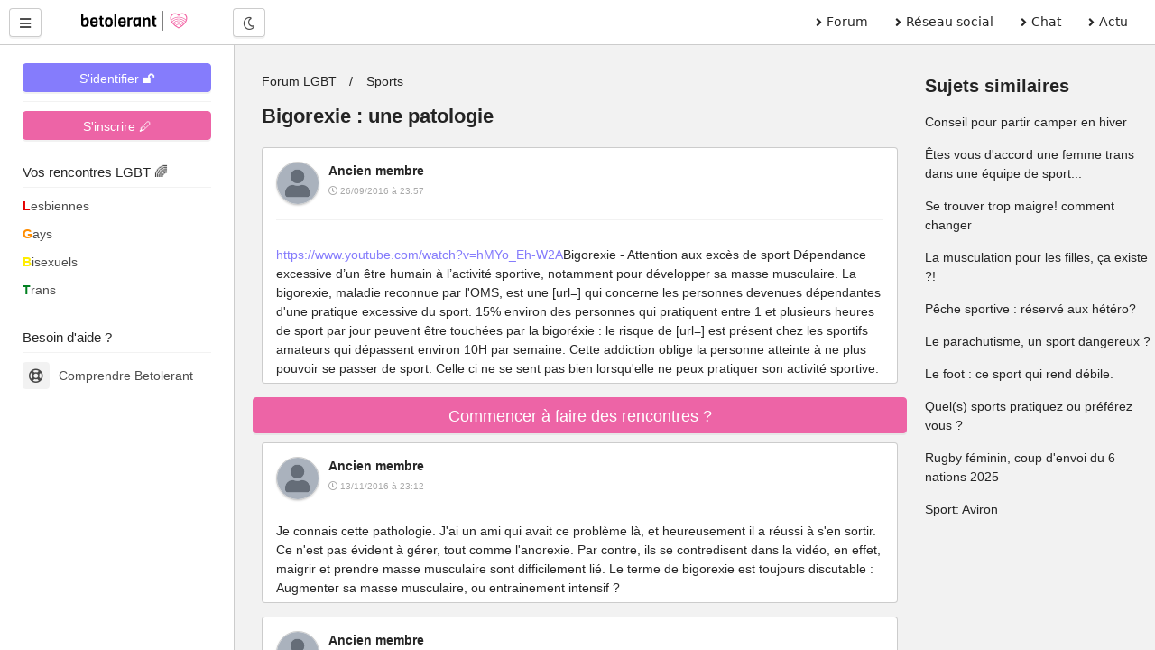

--- FILE ---
content_type: text/html; charset=UTF-8
request_url: https://betolerant.fr/forum/9202/bigorexie-une-patologie
body_size: 10230
content:
<!DOCTYPE html> <html lang="fr"> <head><meta http-equiv="Content-Type" content="text/html; charset=utf-8"> <meta charset="utf-8" /> <link rel="preconnect" href="https://cdn.jsdelivr.net" /> <link rel="preconnect" href="https://betolerant.s3.fr-par.scw.cloud" /> <link rel="preconnect" href="https://adotolerant.fr" /> <script>
var _paq = window._paq = window._paq || [];
_paq.push(['trackPageView']);
_paq.push(['enableLinkTracking']);
(function() {
    var u="//adotolerant.fr/stats/";
    _paq.push(['setTrackerUrl', u+'matomo.php']);
    _paq.push(['setSiteId', '6']);
    var d=document, g=d.createElement('script'), s=d.getElementsByTagName('script')[0];
    g.async=true; g.src=u+'matomo.js'; s.parentNode.insertBefore(g,s);
})();
</script> <link rel="preload" href="https://cdn.jsdelivr.net/npm/halfmoon@1.1.1/css/halfmoon-variables.min.css" as="style"> <!--<script type="text/javascript" src="https://cache.consentframework.com/js/pa/24524/c/CoZ5t/stub" charset="utf-8"></script> <script type="text/javascript" src="https://choices.consentframework.com/js/pa/24524/c/CoZ5t/cmp" charset="utf-8" async></script>--> <meta http-equiv="X-UA-Compatible" content="IE=edge,chrome=1" /> <meta content="width=device-width, initial-scale=1.0" name="viewport" /> <meta name="mobile-web-app-capable" content="yes"> <title>Bigorexie : une patologie</title> <link rel="canonical" href="https://betolerant.fr/forum/9202/bigorexie-une-patologie" /> <meta name="robots" content="index,follow" /><meta name="description" content="hMYo_Eh-W2A Bigorexie - Attention aux excès de sport Dépendance excessive d’un être humain à l’activité sportive, notamment pour développer sa masse musculaire. La bigorexie, maladie reconnue par l'OMS,…" /><link href="https://cdn.jsdelivr.net/npm/halfmoon@1.1.1/css/halfmoon-variables.min.css" rel="stylesheet" defer /> <meta name="theme-color" content="#7C7FF7"/> <meta name="apple-mobile-web-app-capable" content="yes"/> <meta name="apple-mobile-web-app-status-bar-style" content="#7C7FF7"/> <style> :root { --lm-base-body-bg-color:#F2F2F2; --primary-color: var(--indigo-color-light); --primary-color-light: var(--indigo-color); --primary-color-very-light: var(--indigo-color-very-light); --primary-color-dark: var(--indigo-color-dark); --primary-color-very-dark: var(--indigo-color-very-dark); --primary-box-shadow-color: var(--indigo-box-shadow-color); --primary-box-shadow-color-darker: var(--indigo-box-shadow-color-darker); --text-color-on-primary-color-bg: var(--text-color-on-indigo-color-bg); --secondary-color: var(--pink-color); --secondary-color-light: var(--pink-color-light); --secondary-color-very-light: var(--pink-color-very-light); --secondary-color-dark: var(--pink-color-dark); --secondary-color-very-dark: var(--pink-color-very-dark); --secondary-box-shadow-color: var(--pink-box-shadow-color); --secondary-box-shadow-color-darker: var(--pink-box-shadow-color-darker); --text-color-on-secondary-color-bg: var(--text-color-on-pink-color-bg); } .font-size-10 { font-size:1rem; } .font-size-9 { font-size:0.9rem; } .membreCarte { position:relative; border-radius:8px; cursor:pointer; } .membreCarte .online { width:18px; height:18px; background:var(--green-color); border-radius:50%; border:1px solid var(--green-color); position:absolute; top:8px; left:8px; } .membreCarte .membreCarteBadge { position:absolute; top:8px; right:8px; } .membreCarte .img-responsive { border-radius:8px 8px 0px 0px; } .membreCarteDistance { margin-top:-4px; margin-bottom:4px; padding-left:4px; } .membreCarteInfo { min-height:50px; padding-left:4px; } .text-semi-bold { font-weight:500; } .emoji,.emojione{ background-repeat:no-repeat;display:inline-block;font-size:inherit;height:2.8ex;line-height:normal;margin:-.2ex .15em .2ex;min-height:17px;min-width:17px;vertical-align:middle;width:2.9ex } .menuBureau a { font-family: system-ui; } .pointer-ok { cursor:pointer; } .actions .options:hover { color:var(--secondary-color); } .text-gris { color:#a9a9a9; } .file-names { font-size:14px; font-style:italic; color:#a9a9a9; } .notificationMenu { position:absolute; top:8%; padding-top:2px; padding-bottom:2px; padding-left:4px; padding-right:4px; font-size:11px; color:white; background:black; } .dark-mode .notificationMenu.badge { color:black; background:white; } .comContenu blockquote { padding-top:12px; padding-bottom:12px; border:1px solid #dadfe1; border-left:12px solid #dadfe1; margin-left:0; padding-left:15px; margin-right:0; border-radius:0px; font-style:italic; } .comContenu blockquote p { margin-top:0; margin-bottom:0; } .comContenu blockquote a { color:#a9a9a9; } li p { display:inline; } .sd-cmp-1VJEb .sd-cmp-2nUXb { visibility: hidden; } </style> <link rel="alternate" type="application/rss+xml" title="Média LGBT" href="https://betolerant.fr/rss/actualite"> <meta property="og:type" content="article" /> <meta property="og:site_name" content="betolerant"> <meta property="og:url" content="https://betolerant.fr/forum/9202/bigorexie-une-patologie" /> <meta property="og:title" content="Bigorexie : une patologie" /> <meta property="og:description" content="hMYo_Eh-W2A Bigorexie - Attention aux excès de sport Dépendance excessive d’un être humain à l’activité sportive, notamment pour développer sa masse musculaire. La bigorexie, maladie reconnue par l'OMS,…" /> <meta property="og:locale" content="fr_FR" /> <meta name="apple-mobile-web-app-title" content="betolerant"> <link rel="manifest" href="https://betolerant.fr/manifest.json"> <link rel="shortcut icon" href="https://betolerant.fr/assets/images/betolerant/favicon/favicon.ico?545554"> <link rel="apple-touch-icon" href="https://betolerant.fr/assets/images/betolerant/favicon/android-icon-192x192.png?456456"> <script async>!function(a,b){var c=b(a,a.document);a.lazySizes=c,"object"==typeof module&&module.exports&&(module.exports=c)}(window,function(a,b){"use strict";if(b.getElementsByClassName){var c,d,e=b.documentElement,f=a.Date,g=a.HTMLPictureElement,h="addEventListener",i="getAttribute",j=a[h],k=a.setTimeout,l=a.requestAnimationFrame||k,m=a.requestIdleCallback,n=/^picture$/i,o=["load","error","lazyincluded","_lazyloaded"],p={},q=Array.prototype.forEach,r=function(a,b){return p[b]||(p[b]=new RegExp("(\\s|^)"+b+"(\\s|$)")),p[b].test(a[i]("class")||"")&&p[b]},s=function(a,b){r(a,b)||a.setAttribute("class",(a[i]("class")||"").trim()+" "+b)},t=function(a,b){var c;(c=r(a,b))&&a.setAttribute("class",(a[i]("class")||"").replace(c," "))},u=function(a,b,c){var d=c?h:"removeEventListener";c&&u(a,b),o.forEach(function(c){a[d](c,b)})},v=function(a,d,e,f,g){var h=b.createEvent("CustomEvent");return e||(e={}),e.instance=c,h.initCustomEvent(d,!f,!g,e),a.dispatchEvent(h),h},w=function(b,c){var e;!g&&(e=a.picturefill||d.pf)?(c&&c.src&&!b[i]("srcset")&&b.setAttribute("srcset",c.src),e({reevaluate:!0,elements:[b]})):c&&c.src&&(b.src=c.src)},x=function(a,b){return(getComputedStyle(a,null)||{})[b]},y=function(a,b,c){for(c=c||a.offsetWidth;c<d.minSize&&b&&!a._lazysizesWidth;)c=b.offsetWidth,b=b.parentNode;return c},z=function(){var a,c,d=[],e=[],f=d,g=function(){var b=f;for(f=d.length?e:d,a=!0,c=!1;b.length;)b.shift()();a=!1},h=function(d,e){a&&!e?d.apply(this,arguments):(f.push(d),c||(c=!0,(b.hidden?k:l)(g)))};return h._lsFlush=g,h}(),A=function(a,b){return b?function(){z(a)}:function(){var b=this,c=arguments;z(function(){a.apply(b,c)})}},B=function(a){var b,c=0,e=d.throttleDelay,g=d.ricTimeout,h=function(){b=!1,c=f.now(),a()},i=m&&g>49?function(){m(h,{timeout:g}),g!==d.ricTimeout&&(g=d.ricTimeout)}:A(function(){k(h)},!0);return function(a){var d;(a=a===!0)&&(g=33),b||(b=!0,d=e-(f.now()-c),0>d&&(d=0),a||9>d?i():k(i,d))}},C=function(a){var b,c,d=99,e=function(){b=null,a()},g=function(){var a=f.now()-c;d>a?k(g,d-a):(m||e)(e)};return function(){c=f.now(),b||(b=k(g,d))}};!function(){var b,c={lazyClass:"lazyload",loadedClass:"lazyloaded",loadingClass:"lazyloading",preloadClass:"lazypreload",errorClass:"lazyerror",autosizesClass:"lazyautosizes",srcAttr:"data-src",srcsetAttr:"data-srcset",sizesAttr:"data-sizes",minSize:40,customMedia:{},init:!0,expFactor:1.5,hFac:.8,loadMode:2,loadHidden:!0,ricTimeout:0,throttleDelay:125};d=a.lazySizesConfig||a.lazysizesConfig||{};for(b in c)b in d||(d[b]=c[b]);a.lazySizesConfig=d,k(function(){d.init&&F()})}();var D=function(){var g,l,m,o,p,y,D,F,G,H,I,J,K,L,M=/^img$/i,N=/^iframe$/i,O="onscroll"in a&&!/(gle|ing)bot/.test(navigator.userAgent),P=0,Q=0,R=0,S=-1,T=function(a){R--,a&&a.target&&u(a.target,T),(!a||0>R||!a.target)&&(R=0)},U=function(a,c){var d,f=a,g="hidden"==x(b.body,"visibility")||"hidden"!=x(a.parentNode,"visibility")&&"hidden"!=x(a,"visibility");for(F-=c,I+=c,G-=c,H+=c;g&&(f=f.offsetParent)&&f!=b.body&&f!=e;)g=(x(f,"opacity")||1)>0,g&&"visible"!=x(f,"overflow")&&(d=f.getBoundingClientRect(),g=H>d.left&&G<d.right&&I>d.top-1&&F<d.bottom+1);return g},V=function(){var a,f,h,j,k,m,n,p,q,r=c.elements;if((o=d.loadMode)&&8>R&&(a=r.length)){f=0,S++,null==K&&("expand"in d||(d.expand=e.clientHeight>500&&e.clientWidth>500?500:370),J=d.expand,K=J*d.expFactor),K>Q&&1>R&&S>2&&o>2&&!b.hidden?(Q=K,S=0):Q=o>1&&S>1&&6>R?J:P;for(;a>f;f++)if(r[f]&&!r[f]._lazyRace)if(O)if((p=r[f][i]("data-expand"))&&(m=1*p)||(m=Q),q!==m&&(y=innerWidth+m*L,D=innerHeight+m,n=-1*m,q=m),h=r[f].getBoundingClientRect(),(I=h.bottom)>=n&&(F=h.top)<=D&&(H=h.right)>=n*L&&(G=h.left)<=y&&(I||H||G||F)&&(d.loadHidden||"hidden"!=x(r[f],"visibility"))&&(l&&3>R&&!p&&(3>o||4>S)||U(r[f],m))){if(ba(r[f]),k=!0,R>9)break}else!k&&l&&!j&&4>R&&4>S&&o>2&&(g[0]||d.preloadAfterLoad)&&(g[0]||!p&&(I||H||G||F||"auto"!=r[f][i](d.sizesAttr)))&&(j=g[0]||r[f]);else ba(r[f]);j&&!k&&ba(j)}},W=B(V),X=function(a){s(a.target,d.loadedClass),t(a.target,d.loadingClass),u(a.target,Z),v(a.target,"lazyloaded")},Y=A(X),Z=function(a){Y({target:a.target})},$=function(a,b){try{a.contentWindow.location.replace(b)}catch(c){a.src=b}},_=function(a){var b,c=a[i](d.srcsetAttr);(b=d.customMedia[a[i]("data-media")||a[i]("media")])&&a.setAttribute("media",b),c&&a.setAttribute("srcset",c)},aa=A(function(a,b,c,e,f){var g,h,j,l,o,p;(o=v(a,"lazybeforeunveil",b)).defaultPrevented||(e&&(c?s(a,d.autosizesClass):a.setAttribute("sizes",e)),h=a[i](d.srcsetAttr),g=a[i](d.srcAttr),f&&(j=a.parentNode,l=j&&n.test(j.nodeName||"")),p=b.firesLoad||"src"in a&&(h||g||l),o={target:a},p&&(u(a,T,!0),clearTimeout(m),m=k(T,2500),s(a,d.loadingClass),u(a,Z,!0)),l&&q.call(j.getElementsByTagName("source"),_),h?a.setAttribute("srcset",h):g&&!l&&(N.test(a.nodeName)?$(a,g):a.src=g),f&&(h||l)&&w(a,{src:g})),a._lazyRace&&delete a._lazyRace,t(a,d.lazyClass),z(function(){(!p||a.complete&&a.naturalWidth>1)&&(p?T(o):R--,X(o))},!0)}),ba=function(a){var b,c=M.test(a.nodeName),e=c&&(a[i](d.sizesAttr)||a[i]("sizes")),f="auto"==e;(!f&&l||!c||!a[i]("src")&&!a.srcset||a.complete||r(a,d.errorClass)||!r(a,d.lazyClass))&&(b=v(a,"lazyunveilread").detail,f&&E.updateElem(a,!0,a.offsetWidth),a._lazyRace=!0,R++,aa(a,b,f,e,c))},ca=function(){if(!l){if(f.now()-p<999)return void k(ca,999);var a=C(function(){d.loadMode=3,W()});l=!0,d.loadMode=3,W(),j("scroll",function(){3==d.loadMode&&(d.loadMode=2),a()},!0)}};return{_:function(){p=f.now(),c.elements=b.getElementsByClassName(d.lazyClass),g=b.getElementsByClassName(d.lazyClass+" "+d.preloadClass),L=d.hFac,j("scroll",W,!0),j("resize",W,!0),a.MutationObserver?new MutationObserver(W).observe(e,{childList:!0,subtree:!0,attributes:!0}):(e[h]("DOMNodeInserted",W,!0),e[h]("DOMAttrModified",W,!0),setInterval(W,999)),j("hashchange",W,!0),["focus","mouseover","click","load","transitionend","animationend","webkitAnimationEnd"].forEach(function(a){b[h](a,W,!0)}),/d$|^c/.test(b.readyState)?ca():(j("load",ca),b[h]("DOMContentLoaded",W),k(ca,2e4)),c.elements.length?(V(),z._lsFlush()):W()},checkElems:W,unveil:ba}}(),E=function(){var a,c=A(function(a,b,c,d){var e,f,g;if(a._lazysizesWidth=d,d+="px",a.setAttribute("sizes",d),n.test(b.nodeName||""))for(e=b.getElementsByTagName("source"),f=0,g=e.length;g>f;f++)e[f].setAttribute("sizes",d);c.detail.dataAttr||w(a,c.detail)}),e=function(a,b,d){var e,f=a.parentNode;f&&(d=y(a,f,d),e=v(a,"lazybeforesizes",{width:d,dataAttr:!!b}),e.defaultPrevented||(d=e.detail.width,d&&d!==a._lazysizesWidth&&c(a,f,e,d)))},f=function(){var b,c=a.length;if(c)for(b=0;c>b;b++)e(a[b])},g=C(f);return{_:function(){a=b.getElementsByClassName(d.autosizesClass),j("resize",g)},checkElems:g,updateElem:e}}(),F=function(){F.i||(F.i=!0,E._(),D._())};return c={cfg:d,autoSizer:E,loader:D,init:F,uP:w,aC:s,rC:t,hC:r,fire:v,gW:y,rAF:z}}});</script> </head> <body class="with-custom-webkit-scrollbars with-custom-css-scrollbars" data-dm-shortcut-enabled="true" data-set-preferred-mode-onload="true"> <div id="page-wrapper" class="page-wrapper with-navbar with-sidebar" data-sidebar-type="overlayed-sm-and-down" > <div class="sticky-alerts"></div> <nav class="navbar"> <div class="navbar-content"> <button id="toggle-sidebar-btn" class="btn btn-action" type="button" aria-label="Menu utilisateur" onClick="halfmoon.toggleSidebar()"> <i class="fas fa-bars"></i> </button> </div> <a href="https://betolerant.fr/" class="navbar-brand ml-10 ml-sm-20 d-none d-md-block"> <img src="https://betolerant.fr/assets/images/betolerant/logo.svg" width="157px" height="22px" class="mt-5 ml-5 hidden-dm" alt="logo betolerant" loading="lazy" decoding="async"> <img src="https://betolerant.fr/assets/images/betolerant/logo_white_large.png" width="157px" height="22px" class="mt-5 ml-5 hidden-lm" alt="logo darkmode betolerant" loading="lazy" decoding="async"> </a> <div class="navbar-content d-none d-md-flex ml-20"> <button class="btn btn-action" type="button" onClick="halfmoon.toggleDarkMode()"> <i class="far fa-moon"></i> <span class="sr-only">Mode nuit</span> </button> </div> <ul class="navbar-nav d-none d-md-flex ml-auto mr-20 menuBureau"> <li class="nav-item"> <a href="https://betolerant.fr/forum" class="nav-link"><i class="fas fa-angle-right mr-5"></i> Forum </a> </li> <li class="nav-item"> <a href="https://betolerant.fr/blabla" class="nav-link"><i class="fas fa-angle-right mr-5"></i> Réseau social</a> </li> <li class="nav-item"> <a href="https://betolerant.fr/chat/gay" class="nav-link"><i class="fas fa-angle-right mr-5"></i> Chat</a> </li> <li class="nav-item"> <a href="https://betolerant.fr/article" class="nav-link"><i class="fas fa-angle-right mr-5"></i> Actu</a> </li> </ul> </nav> <!-- Navbar end --> <!-- Sidebar overlay --> <div class="sidebar-overlay" onClick="halfmoon.toggleSidebar()"></div> <!-- Sidebar start --> <div class="sidebar"> <div class="sidebar-menu" style="margin-top:-5px"> <div class="sidebar-content"> <a class="btn btn-primary btn-block mt-10" href="https://betolerant.fr/membre/connexion">S'identifier 🔓</a> <hr class="mt-10 mb-10"> <div class="btn btn-secondary btn-block mt-10" onClick="location.href='/membre/inscription'">S'inscrire 🖊</div> </div> <div class="sidebar-title">Vos rencontres LGBT 🌈</div> <div class="sidebar-divider"></div> <a href="https://betolerant.fr/rencontre-adultes-lesbiennes-femme/1" class="sidebar-link sidebar-link-with-icon"> <span style="color:#e50000; font-weight:bold;">L</span>esbiennes </a> <a href="https://betolerant.fr/rencontre-adultes-gays-homo/1" class="sidebar-link sidebar-link-with-icon"> <span style="color:#ff8d00; font-weight:bold;">G</span>ays </a> <a href="https://betolerant.fr/rencontre-adultes-bi/1" class="sidebar-link sidebar-link-with-icon"> <span style="color:#ffee00; font-weight:bold;">B</span>isexuels </a> <a href="https://betolerant.fr/rencontre-transgenre/1" class="sidebar-link sidebar-link-with-icon"> <span style="color:#028121; font-weight:bold;">T</span>rans </a> <br> <div class="sidebar-title">Besoin d'aide ?</div> <div class="sidebar-divider"></div> <a href="https://betolerant.fr/comprendre" class="sidebar-link sidebar-link-with-icon"> <span class="sidebar-icon"> <i class="far fa-life-ring"></i> </span> Comprendre Betolerant </a> </div> </div> <div class="content-wrapper"> <div class="container-fluid"> <script type="application/ld+json">
 {
  "@context": "https://schema.org",
  "@type": "BreadcrumbList",
  "itemListElement": [{
    "@type": "ListItem",
    "position": 1,
    "name": "Forum LGBT",
    "item": "https://betolerant.fr/forum"
  }
    ,{
    "@type": "ListItem",
    "position": 2,
    "name": "Sports",
    "item": "https://betolerant.fr/forum48/sports/1"
  }
    ,{
    "@type": "ListItem",
    "position": 2,
    "name": "Bigorexie : une patologie",
    "item": "https://betolerant.fr/forum/9202/bigorexie-une-patologie"
  }]
}  
</script> <script type="application/ld+json">
		{
		"@context": "https://schema.org",
		"@type": "DiscussionForumPosting",
		"url":"https://betolerant.fr/forum/9202/bigorexie-une-patologie",
		"image":"https://betolerant.fr/assets/images/betolerant/large/logo_large.png",
		"headline":"Bigorexie : une patologie",
		"text" : "[video]hMYo_Eh-W2A[video]Bigorexie - Attention aux excès de sport Dépendance excessive d’un être humain à l’activité sportive, notamment pour développer sa masse musculaire. La bigorexie, maladie reconnue par l'OMS, est une [url=http:sante-medecine.journaldesfemmes.comfaq8022-addiction-definition][u][color=#0066cc]addiction[color][u][url] qui concerne les personnes devenues dépendantes d'une pratique excessive du sport. 15% environ des personnes qui pratiquent entre 1 et plusieurs heures de sport par jour peuvent être touchées par la bigoréxie : le risque de [url=http:sante-medecine.journaldesfemmes.comfaq27854-dependance-definition][u][color=#0066cc]dépendance[color][u][url] est présent chez les sportifs amateurs qui dépassent environ 10H par semaine. Cette addiction oblige la personne atteinte à ne plus pouvoir se passer de sport. Celle ci ne se sent pas bien lorsqu'elle ne peux pratiquer son activité sportive. ",
		"datePublished": "2016-09-26T23:57:34+02:00",
		"dateModified": "2016-11-15T10:15:34+01:00",
		"author": {
			"@type": "Person",
			"name": "Robot"
		},
			"interactionStatistic": {
				"@type": "InteractionCounter",
				"interactionType": "https://schema.org/CommentAction",
				"userInteractionCount": 6
			} ,"comment": [ 
		 { "@type": "Comment",
		"text": " https:www.youtube.comwatch?v=hMYo_Eh-W2A Bigorexie - Attention aux excès de sport Dépendance excessive d’un être humain à l’activité sportive, notamment pour développer sa masse musculaire. La bigorexie, maladie reconnue par l'OMS, est une [url=] qui concerne les personnes devenues dépendantes d'une pratique excessive du sport. 15% environ des personnes qui pratiquent entre 1 et plusieurs heures de sport par jour peuvent être touchées par la bigoréxie : le risque de [url=] est présent chez les sportifs amateurs qui dépassent environ 10H par semaine. Cette addiction oblige la personne atteinte à ne plus pouvoir se passer de sport. Celle ci ne se sent pas bien lorsqu'elle ne peux pratiquer son activité sportive. ",
			"author": {
			  "@type": "Person",
			  "name": "Ancien membre",
			  "url" : "https://betolerant.fr/membre/1"
			},
			"datePublished": "2016-09-26T23:57:34+02:00",
			"dateModified": "2016-09-26T23:57:34+02:00"
		  }

				,		   { "@type": "Comment",
		"text": "Euh, je crois que c'est mon sang, l'antidote.",
			"author": {
			  "@type": "Person",
			  "name": "Ancien membre",
			  "url" : "https://betolerant.fr/membre/1"
			},
			"datePublished": "2016-09-27T00:06:43+02:00",
			"dateModified": "2016-09-27T00:06:43+02:00"
		  }

				,		   { "@type": "Comment",
		"text": "Je connais cette pathologie. J'ai un ami qui avait ce problème là, et heureusement il a réussi à s'en sortir. Ce n'est pas évident à gérer, tout comme l'anorexie. Par contre, ils se contredisent dans la vidéo, en effet, maigrir et prendre masse musculaire sont difficilement lié. Le terme de bigorexie est toujours discutable : Augmenter sa masse musculaire, ou entrainement intensif ?",
			"author": {
			  "@type": "Person",
			  "name": "Ancien membre",
			  "url" : "https://betolerant.fr/membre/1"
			},
			"datePublished": "2016-11-13T23:12:34+01:00",
			"dateModified": "2016-11-13T23:12:34+01:00"
		  }

				,		   { "@type": "Comment",
		"text": "Je trouve que c'est difficile de juger si une personne est atteinte du problème ou pas... Je dis ça dans le sens où cela dépend des objectifs de chacun. Un boxeur veut sécher pour être admis dans sa catégorie tout en ayant le maximum de masse musculaire. un footballer américain va vouloir prendre énormément de masse musculaire pour encaisser les coups et être plus puissant. Mon avis c'est que si c'est une addiction au sport c'est dangereux en cas de surmenage, en revanche si c'est uniquement le culte du physique je dirai que le sport n'est que le moyen de palier à un autre manque.",
			"author": {
			  "@type": "Person",
			  "name": "Ancien membre",
			  "url" : "https://betolerant.fr/membre/1"
			},
			"datePublished": "2016-11-13T23:31:39+01:00",
			"dateModified": "2016-11-13T23:31:39+01:00"
		  }

				,		   { "@type": "Comment",
		"text": "Cette addiction est liée à la blessure de trahison (activée à l'origine par le rapport au parent de sexe opposé), car le masque développé par l'égo pour se protéger d'une telle blessure est un masque de contrôlant. ça donne des corps (très) musclés chez les hommes (surtout le haut du corps) et des femmes avec le haut des cuisses très charnu (source : les 5 blessures qui empêchent d'être soi-même, par Lise Bourbeau). Les corps les plus parfaits et équilibrés (haut et bas) sont liés à la blessure d'injustice (activée à l'origine par le rapport avec le parent de même sexe), car le masque développé par l'égo pour s'en protéger est un masque de rigide (tout doit être parfait pour éviter d'avoir à ressentir à nouveau de l'injustice). Le corps physique traduit à la perfection les obsessions d'un individu et il n'y a pas plus puissant comme motivation que d'échapper à une blessure psychique. PS : le jeune dans la vidéo souffre vraisemblablement d'une blessure d'injustice, cachant elle-même une blessure de rejet (rapport avec le père).",
			"author": {
			  "@type": "Person",
			  "name": "Ancien membre",
			  "url" : "https://betolerant.fr/membre/1"
			},
			"datePublished": "2016-11-14T21:38:59+01:00",
			"dateModified": "2016-11-14T21:38:59+01:00"
		  }

				,		   { "@type": "Comment",
		"text": "Ah ah ah ah ah ah J'suis immunisé à cette maladie je crois, jamais je serais accro au sport Déjà pour en faire c'est chaud",
			"author": {
			  "@type": "Person",
			  "name": "Ancien membre",
			  "url" : "https://betolerant.fr/membre/1"
			},
			"datePublished": "2016-11-15T10:15:34+01:00",
			"dateModified": "2016-11-15T10:15:34+01:00"
		  }

						  		]
		}
</script> <div class="container-fluid"> <div class="row"> <div class="col-12 col-md-9 col-lg-9 col-xl-9"> <div class="content mb-0"> <ul class="breadcrumb"> <li class="breadcrumb-item"> <a href="https://betolerant.fr/forum" class="text-light-dm text-dark-lm">Forum LGBT</a> </li> <li class="breadcrumb-item"><a class="text-light-dm text-dark-lm" href="https://betolerant.fr/forum48/sports/1">Sports</a></li> </ul> <h1 class="font-size-22 font-weight-bolder">Bigorexie : une patologie</h1> </div> <div id="commentaires"> <div class="card mb-15 mt-0 pb-5 pt-15 pl-15 pr-15" id="222502"> <div class="clearfix"> <div class="float-left mr-10"> <img src="https://betolerant.fr/uploads/anonyme/zerophoto.jpg" alt="avatar ancien membre" width="48px" height="48px" class="rounded-circle border shadow-sm" loading="lazy" decoding="async" > </div> <b class="pseudo">Ancien membre</b> <br><span class="font-size-10 text-gris"><i class="far fa-clock"></i> 26/09/2016 à 23:57 </span> </div> <div class="modification"> </div> <hr class="mt-10"> <div class="comContenu text-wrap text-break text-truncate clearfix"> <br /><a target='_blank' href='https://www.youtube.com/watch?v=hMYo_Eh-W2A'rel='noopener ugc' target='_blank'>https://www.youtube.com/watch?v=hMYo_Eh-W2A</a>Bigorexie - Attention aux excès de sport Dépendance excessive d’un être humain à l’activité sportive, notamment pour développer sa masse musculaire. La bigorexie, maladie reconnue par l'OMS, est une [url=] qui concerne les personnes devenues dépendantes d'une pratique excessive du sport. 15% environ des personnes qui pratiquent entre 1 et plusieurs heures de sport par jour peuvent être touchées par la bigoréxie : le risque de [url=] est présent chez les sportifs amateurs qui dépassent environ 10H par semaine. Cette addiction oblige la personne atteinte à ne plus pouvoir se passer de sport. Celle ci ne se sent pas bien lorsqu'elle ne peux pratiquer son activité sportive.  </div> </div> <div class="pr-20 pl-20 mt-10 mb-10"> <div class="btn btn-secondary btn-block btn-lg" onclick="location.href='/membre/inscription'">Commencer à faire des rencontres ?</div> </div> <div class="card mb-15 mt-0 pb-5 pt-15 pl-15 pr-15" id="228084"> <div class="clearfix"> <div class="float-left mr-10"> <img src="https://betolerant.fr/uploads/anonyme/zerophoto.jpg" alt="avatar ancien membre" width="48px" height="48px" class="rounded-circle border shadow-sm" loading="lazy" decoding="async" > </div> <b class="pseudo">Ancien membre</b> <br><span class="font-size-10 text-gris"><i class="far fa-clock"></i> 13/11/2016 à 23:12 </span> </div> <div class="modification"> </div> <hr class="mt-10"> <div class="comContenu text-wrap text-break text-truncate clearfix"> Je connais cette pathologie. J'ai un ami qui avait ce problème là, et heureusement il a réussi à s'en sortir. Ce n'est pas évident à gérer, tout comme l'anorexie. Par contre, ils se contredisent dans la vidéo, en effet, maigrir et prendre masse musculaire sont difficilement lié. Le terme de bigorexie est toujours discutable : Augmenter sa masse musculaire, ou entrainement intensif ? </div> </div> <div class="card mb-15 mt-0 pb-5 pt-15 pl-15 pr-15" id="228085"> <div class="clearfix"> <div class="float-left mr-10"> <img src="https://betolerant.fr/uploads/anonyme/zerophoto.jpg" alt="avatar ancien membre" width="48px" height="48px" class="rounded-circle border shadow-sm" loading="lazy" decoding="async" > </div> <b class="pseudo">Ancien membre</b> <br><span class="font-size-10 text-gris"><i class="far fa-clock"></i> 13/11/2016 à 23:31 </span> </div> <div class="modification"> </div> <hr class="mt-10"> <div class="comContenu text-wrap text-break text-truncate clearfix"> Je trouve que c'est difficile de juger si une personne est atteinte du "problème" ou pas... Je dis ça dans le sens où cela dépend des objectifs de chacun. Un boxeur veut sécher pour être admis dans sa catégorie tout en ayant le maximum de masse musculaire. un footballer américain va vouloir prendre énormément de masse musculaire pour encaisser les coups et être plus puissant. Mon avis c'est que si c'est une addiction au sport c'est dangereux en cas de surmenage, en revanche si c'est uniquement le culte du physique je dirai que le sport n'est que le moyen de palier à un autre manque. </div> </div> <div class="card mb-15 mt-0 pb-5 pt-15 pl-15 pr-15" id="228147"> <div class="clearfix"> <div class="float-left mr-10"> <img src="https://betolerant.fr/uploads/anonyme/zerophoto.jpg" alt="avatar ancien membre" width="48px" height="48px" class="rounded-circle border shadow-sm" loading="lazy" decoding="async" > </div> <b class="pseudo">Ancien membre</b> <br><span class="font-size-10 text-gris"><i class="far fa-clock"></i> 14/11/2016 à 21:38 </span> </div> <div class="modification"> </div> <hr class="mt-10"> <div class="comContenu text-wrap text-break text-truncate clearfix"> Cette addiction est liée à la blessure de trahison (activée à l'origine par le rapport au parent de sexe opposé), car le masque développé par l'égo pour se protéger d'une telle blessure est un masque de contrôlant. ça donne des corps (très) musclés chez les hommes (surtout le haut du corps) et des femmes avec le haut des cuisses très charnu (source : les 5 blessures qui empêchent d'être soi-même, par Lise Bourbeau). Les corps les plus parfaits et équilibrés (haut et bas) sont liés à la blessure d'injustice (activée à l'origine par le rapport avec le parent de même sexe), car le masque développé par l'égo pour s'en protéger est un masque de rigide (tout doit être parfait pour éviter d'avoir à ressentir à nouveau de l'injustice). Le corps physique traduit à la perfection les obsessions d'un individu et il n'y a pas plus puissant comme motivation que d'échapper à une blessure psychique. PS : le jeune dans la vidéo souffre vraisemblablement d'une blessure d'injustice, cachant elle-même une blessure de rejet (rapport avec le père). </div> </div> <div class="card mb-15 mt-0 pb-5 pt-15 pl-15 pr-15" id="228162"> <div class="clearfix"> <div class="float-left mr-10"> <img src="https://betolerant.fr/uploads/anonyme/zerophoto.jpg" alt="avatar ancien membre" width="48px" height="48px" class="rounded-circle border shadow-sm" loading="lazy" decoding="async" > </div> <b class="pseudo">Ancien membre</b> <br><span class="font-size-10 text-gris"><i class="far fa-clock"></i> 15/11/2016 à 10:15 </span> </div> <div class="modification"> </div> <hr class="mt-10"> <div class="comContenu text-wrap text-break text-truncate clearfix"> Ah ah ah ah ah ah J'suis immunisé à cette maladie je crois, jamais je serais accro au sport Déjà pour en faire c'est chaud </div> </div> </div> <div class="pr-15 pl-15 mt-10 mb-10"> <div class="btn btn-secondary btn-block btn-lg" onclick="location.href='/membre/inscription'">Commencer à faire des rencontres ?</div> </div> </div> <div class="col-12 col-md-3 col-lg-3 col-xl-3"> <div class="content ml-md-0 mr-md-0"> <span class="font-size-20 font-weight-bolder">Sujets similaires</span> <div class="mt-15"> <a href="https://betolerant.fr/forum/24341/conseil-pour-partir-camper-en-hiver" class="text-dark-lm text-white-dm">Conseil pour partir camper en hiver</a> </div> <div class="mt-15"> <a href="https://betolerant.fr/forum/24916/etes-vous-d-accord-une-femme-trans-dans-une-equipe-de-sport-feminine" class="text-dark-lm text-white-dm">Êtes vous d'accord une femme trans dans une équipe de sport...</a> </div> <div class="mt-15"> <a href="https://betolerant.fr/forum/11861/se-trouver-trop-maigre-comment-changer" class="text-dark-lm text-white-dm">Se trouver trop maigre! comment changer</a> </div> <div class="mt-15"> <a href="https://betolerant.fr/forum/6042/la-musculation-pour-les-filles-ca-existe" class="text-dark-lm text-white-dm">La musculation pour les filles, ça existe ?!</a> </div> <div class="mt-15"> <a href="https://betolerant.fr/forum/14787/peche-sportive-reserve-aux-hetero" class="text-dark-lm text-white-dm">Pêche sportive : réservé aux hétéro?</a> </div> <div class="mt-15"> <a href="https://betolerant.fr/forum/7103/le-parachutisme-un-sport-dangereux" class="text-dark-lm text-white-dm">Le parachutisme, un sport dangereux ?</a> </div> <div class="mt-15"> <a href="https://betolerant.fr/forum/8727/le-foot-ce-sport-qui-rend-debile" class="text-dark-lm text-white-dm">Le foot : ce sport qui rend débile.</a> </div> <div class="mt-15"> <a href="https://betolerant.fr/forum/1189/quel-s-sports-pratiquez-ou-preferez-vous" class="text-dark-lm text-white-dm">Quel(s) sports pratiquez ou préférez vous ?</a> </div> <div class="mt-15"> <a href="https://betolerant.fr/forum/25696/rugby-feminin-coup-d-envoi-du-6-nations-2025" class="text-dark-lm text-white-dm">Rugby féminin, coup d'envoi du 6 nations 2025</a> </div> <div class="mt-15"> <a href="https://betolerant.fr/forum/5234/sport-aviron" class="text-dark-lm text-white-dm">Sport: Aviron</a> </div> </div> </div> </div> </div> </div> <br> <hr class="mt-20 mb-20"> <div class="container-fluid"> <div class="row row-eq-spacing-lg"> <div class="col-lg-2"> <div class="content"> <div class="content-title font-size-16 mb-20">Informations</div> <div class="mb-10"><a href="https://betolerant.fr/support" class="text-light-dm text-dark-lm">Contactez-nous</a></div> <div class="mb-10"> <a href="https://betolerant.fr/mentions-legales" class="text-light-dm text-dark-lm">Mentions légales</a> </div> <div class="mb-10"> <a href="https://betolerant.fr/a-propos" class="text-light-dm text-dark-lm">Qui sommes-nous ?</a> </div> <div class="mb-10"> </div> </div> </div> <div class="col-lg-2"> <div class="content mb-20"> <div class="content-title font-size-16 mb-20">Suivez-nous</div> <span class="pointer-ok atc" data-atc="aHR0cHMlM0ElMkYlMkZ3d3cuZmFjZWJvb2suY29tJTJGYmV0b2xlcmFudC5mcg==" class="c-hand"> <i class="fab fa-facebook-square font-size-20 mr-10"></i> </span> <span class="pointer-ok atc" data-atc="aHR0cHMlM0ElMkYlMkZ3d3cuaW5zdGFncmFtLmNvbSUyRnNpdGVfYmV0b2xlcmFudCUyRg=="> <i class="fab fa-instagram font-size-20 mr-10"></i> </span> <span class="pointer-ok atc" data-atc="aHR0cHMlM0ElMkYlMkZ0d2l0dGVyLmNvbSUyRnNpdGVfYmV0b2xlcmFudA=="> <i class="fab fa-twitter font-size-20 mr-10"></i> </span> </div> </div> <div class="col-lg-4"> <div class="content mb-20"> <div class="content-title font-size-16 mb-20">Téléchargez l'application</div> <span class="pointer-ok atc text-light-dm text-dark-lm" data-atc="aHR0cHMlM0ElMkYlMkZwbGF5Lmdvb2dsZS5jb20lMkZzdG9yZSUyRmFwcHMlMkZkZXRhaWxzJTNGaWQlM0RiZXRvbGVyYW50LmZyLmFwcCUyNmhsJTNEZnIlMjZnbCUzREZS"> Application android </span> </div> </div> <div class="col-lg-4"> <div class="content text-center"> <div class="content-title mb-15 font-size-14">conçu en France avec <i class="fa fa-heart text-danger ml-5 mr-5" aria-hidden="true"></i></div> <div class="text-muted font-size-10"> © Copyright 2026, betolerant.fr </div> </div> </div> </div> </div> </div> </div> </div> </div> <script src="https://cdn.jsdelivr.net/npm/halfmoon@1.1.1/js/halfmoon.min.js"></script> <link rel="preload" integrity="sha512-HK5fgLBL+xu6dm/Ii3z4xhlSUyZgTT9tuc/hSrtw6uzJOvgRr2a9jyxxT1ely+B+xFAmJKVSTbpM/CuL7qxO8w==" crossorigin="anonymous" href="https://cdnjs.cloudflare.com/ajax/libs/font-awesome/5.15.2/css/all.min.css" as="style" onload="this.onload=null;this.rel='stylesheet'"> <noscript><link integrity="sha512-HK5fgLBL+xu6dm/Ii3z4xhlSUyZgTT9tuc/hSrtw6uzJOvgRr2a9jyxxT1ely+B+xFAmJKVSTbpM/CuL7qxO8w==" crossorigin="anonymous" href="https://cdnjs.cloudflare.com/ajax/libs/font-awesome/5.15.2/css/all.min.css" rel="stylesheet"></noscript> <script>
        if ('serviceWorker' in navigator) {
            window.addEventListener('load', function() {
                navigator.serviceWorker.register('https://betolerant.fr/swf.js').then(function(registration) {
                console.log('SW ok:', registration.scope);
                }, function(err) {
                });
            });
        }
    </script> <script>
            
                document.addEventListener("DOMContentLoaded",function(n){for(var t=document.getElementsByClassName("atc"),o=0;o<t.length;o++)t[o].addEventListener("click",myFunction,!1),t[o].addEventListener("contextmenu",myRightFunction,!1)});var myFunction=function(n){var t=this.getAttribute("data-atc");n.ctrlKey?window.open(decodeURIComponent(window.atob(t)),"_blank").focus():document.location.href=decodeURIComponent(window.atob(t))},myRightFunction=function(n){var t=this.getAttribute("data-atc");n.ctrlKey?window.open(decodeURIComponent(window.atob(t)),"_blank").focus():window.open(decodeURIComponent(window.atob(t)),"_blank")};
            
        </script> <noscript> <img referrerpolicy="no-referrer-when-downgrade" src="https://adotolerant.fr/stats/matomo.php?idsite=6&amp;rec=1" style="border:0" alt="" /> </noscript> </body> </html>